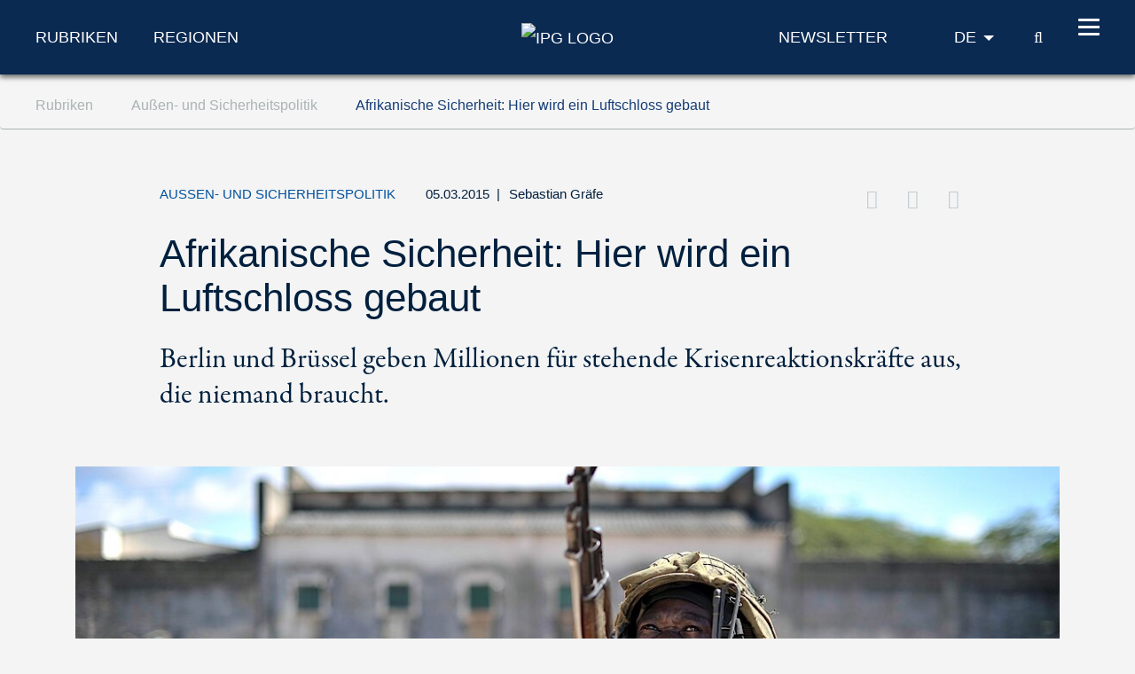

--- FILE ---
content_type: text/html; charset=utf-8
request_url: https://www.ipg-journal.de/rubriken/aussen-und-sicherheitspolitik/artikel/afrikanische-sicherheit-hier-wird-ein-luftschloss-gebaut-827/
body_size: 12365
content:
<!DOCTYPE html>
<html dir="ltr" lang="de-DE">
<head>

<meta charset="utf-8">
<!-- 
	***************************************************
	*                                                 *
	*    TYPO3 Support / Programming                  *
	*    www.mediadreams.de                           *
	*                                                 *
	***************************************************

	This website is powered by TYPO3 - inspiring people to share!
	TYPO3 is a free open source Content Management Framework initially created by Kasper Skaarhoj and licensed under GNU/GPL.
	TYPO3 is copyright 1998-2026 of Kasper Skaarhoj. Extensions are copyright of their respective owners.
	Information and contribution at https://typo3.org/
-->




<meta name="generator" content="TYPO3 CMS" />
<meta name="description" content="Berlin und Brüssel geben Millionen für stehende Krisenreaktionskräfte aus. Warum nur?" />
<meta name="robots" content="index, follow" />
<meta name="viewport" content="width=device-width, initial-scale=1.0, viewport-fit=cover" />
<meta property="og:title" content="Afrikanische Sicherheit: Hier wird ein Luftschloss gebaut" />
<meta property="og:type" content="article" />
<meta property="og:url" content="https://www.ipg-journal.de/rubriken/aussen-und-sicherheitspolitik/artikel/afrikanische-sicherheit-hier-wird-ein-luftschloss-gebaut-827/?hc_location=ufi&amp;tx_web2pdf_pi1%5Baction%5D&amp;tx_web2pdf_pi1%5Bargument%5D=printPage&amp;tx_web2pdf_pi1%5Bcontroller%5D=Pdf" />
<meta property="og:image" content="https://www.ipg-journal.de/fileadmin/assets/_processed_/9/d/csm_52593528_Graefe_f49f40c80d.jpg" />
<meta property="og:image:width" content="500" />
<meta property="og:image:height" content="333" />
<meta property="og:description" content="Berlin und Brüssel geben Millionen für stehende Krisenreaktionskräfte aus. Warum nur?" />
<meta property="twitter:card" content="summary_large_image" />
<meta property="twitter:site" content="@IPGJournal" />
<meta property="twitter:creator" content="@IPGJournal" />
<meta property="twitter:title" content="Afrikanische Sicherheit: Hier wird ein Luftschloss gebaut" />
<meta property="twitter:description" content="Berlin und Brüssel geben Millionen für stehende Krisenreaktionskräfte aus. Warum nur?" />
<meta property="twitter:image" content="https://www.ipg-journal.de/fileadmin/assets/_processed_/9/d/csm_52593528_Graefe_dff8435d45.jpg" />


<link rel="stylesheet" type="text/css" href="https://www.ipg-journal.de/typo3temp/assets/compressed/merged-f313280fc95f091b6eebd3f394da7622-5cc3d9514d80d1e308a714338281aa56.css?1768736756" media="all">




<script src="https://www.ipg-journal.de/typo3temp/assets/compressed/merged-ef2e5827962e2c7b93ff8cce35848da8-2b74efe727533572e38058fe5885e1a2.js?1712605352"></script>



<script type="application/ld+json">
        {
            "@context": "https://schema.org",
            "@type": "NewsArticle",
            "headline": "Afrikanische Sicherheit: Hier wird ein Luftschloss gebaut",
            "description": "Berlin und Brüssel geben Millionen für stehende Krisenreaktionskräfte aus. Warum nur?",
            "url": "https://www.ipg-journal.de/rubriken/aussen-und-sicherheitspolitik/artikel/afrikanische-sicherheit-hier-wird-ein-luftschloss-gebaut-827/",
            "image": {
                "@type": "ImageObject",
                "url": "https://www.ipg-journal.de/fileadmin/assets/_processed_/9/d/csm_52593528_Graefe_086ccbd137.jpg",
                "caption": "Afrikanische Sicherheit: Hier wird ein Luftschloss gebaut - Ugandischer Soldat der African Union Mission in Somalia (AMISOM).",
                "width": "1140",
                "height": "485"
            },
            "datePublished": "2015-03-05T13:11:00+01:00",
            "dateModified": "2026-01-23T10:16:08+01:00",
            "keywords": "",
            "mainEntityOfPage": {
                "@type": "WebPage",
                "@id": "https://www.ipg-journal.de/rubriken/aussen-und-sicherheitspolitik/artikel/afrikanische-sicherheit-hier-wird-ein-luftschloss-gebaut-827/"
            },
            "author": 
                {
                   "@type": "Person",
                   "name": "Sebastian Gräfe"
                },
            "publisher": {
                "@type": "Organization",
                "name": "IPG Journal",
                "logo": {
                    "@type": "ImageObject",
                    "url": "https://www.ipg-journal.de/typo3conf/ext/site_base/Resources/Public/img/ipg-logo_blue.svg",
                    "width": "158",
                    "height": "56"
                }
            }
        }</script>
      <!-- Fav and touch icons -->
      <link rel="apple-touch-icon-precomposed" sizes="144x144" href="/typo3conf/ext/site_base/Resources/Public/img/apple-touch-icon-144-precomposed.png">
      <link rel="apple-touch-icon-precomposed" sizes="114x114" href="/typo3conf/ext/site_base/Resources/Public/img/apple-touch-icon-114-precomposed.png">
      <link rel="apple-touch-icon-precomposed" sizes="72x72" href="/typo3conf/ext/site_base/Resources/Public/img/apple-touch-icon-72-precomposed.png">
      <link rel="apple-touch-icon-precomposed" href="/typo3conf/ext/site_base/Resources/Public/img/apple-touch-icon-57-precomposed.png">
      <link rel="shortcut icon" href="/typo3conf/ext/site_base/Resources/Public/img/favicon.png" type="image/png">
      <link rel="icon" href="/typo3conf/ext/site_base/Resources/Public/img/favicon.png" type="image/png"><!-- HTML5 shim, for IE6-8 support of HTML5 elements -->
          <!--[if lt IE 9]>      <script src="/typo3conf/ext/site_base/Resources/Public/js/html5shiv.js" type="text/javascript"></script><![endif]--><link rel="shortcut icon" type="image/png" href="/typo3conf/ext/site_base/Resources/Public/img/favicon.png" /><title>Afrikanische Sicherheit: Hier wird ein Luftschloss gebaut – Außen- und Sicherheitspolitik &#124; IPG Journal</title><link rel="alternate" type="application/rss+xml" title="IPG Journal RSS-Feed" href="/articles.rss"><script>const baseUrl = "https://www.ipg-journal.de/";const appSettingsUri = "https://www.ipg-journal.de/push-benachrichtigung/"</script>

</head>
<body id="top">

<nav id="skipLinks" class="sr-only sr-only-focusable"><dfn>Navigationsabkürzungen</dfn><ul><li><a href="#main" accesskey="1">Zum Inhalt springen (Accesskey '1')</a></li><li><a href="#search" accesskey="2">Zur Suche springen (Accesskey '2')</a></li><li><a href="#mainNavi" accesskey="3">Zur Navigation springen (Accesskey '3')</a></li></ul></nav><!-- ********** HEADER ********** --><header id="mainHeader"><dfn>
            Kopfbereich
        </dfn><div class="header-fixed"><div class="main bg-secondary text-white"><div class="wrapper"><div class="row align-items-center"><div class="col-lg-5 d-none d-lg-block"><nav class="specialCategoryNavi"><ul class="list-unstyled list-inline mb-md-0" role="menubar"><li class="first active mr-5"><em><a href="/rubriken/aussen-und-sicherheitspolitik/" target="_top" title="Rubriken" data-target="menu9">Rubriken</a></em></li><li class="last list-inline-item"><a href="/regionen/afrika/" target="_top" title="Regionen" data-target="menu11">Regionen</a></li></ul></nav><!-- /.specialCategoryNavi --></div><div class="col-4 col-lg-2 text-lg-center logo"><a href="/" title="IPG - Startseite" style="border:none"><img src="https://www.ipg-journal.de/typo3conf/ext/site_base/Resources/Public/img/ipg-logo.svg" alt="IPG Logo"></a></div><div class="col-8 col-lg-5 text-right"><div class="navi newsletter"><a href="/newsletter/"><img src="/typo3conf/ext/site_base/Resources/Public/img/icon-newsletter.svg" alt="Newsletter" class="d-lg-none" /><span class="d-none d-lg-block">Newsletter</span></a></div><nav class="language" itemscope="" itemtype="http://schema.org/SiteNavigationElement"><div class="active"><strong itemprop="name">DE</strong></div><div class="dropdown bg-secondary"><div><a href="https://www.ips-journal.eu/" lang="en" hreflang="en" itemprop="url"><span itemprop="name">EN</span></a></div><div><a href="https://www.ipg-journal.io/ru/" lang="ru" hreflang="ru" itemprop="url"><span itemprop="name">RU</span></a></div></div></nav><div class="search-icon"><a href="/suchergebnisse/" title="IPG Suche"><span class="icon-search"></span><span class="sr-only">Suche</span></a></div><button id="nav-icon" type="button" data-toggle="collapse" data-target="#mainNavi" aria-expanded="false" aria-controls="collapseNavi"><span></span><span></span><span></span><span></span></button></div></div></div></div><div class="navi-wrapper"><div class="dropdown bg-blue-dark text-white"><div class="search-form"><form method="get" id="tx-solr-search-form-pi-results" action="/suchergebnisse/" data-suggest="/suchergebnisse?type=7384" data-suggest-header="Top Treffer" accept-charset="utf-8"><input type="text" class="tx-solr-q js-solr-q tx-solr-suggest tx-solr-suggest-focus" name="tx_solr[q]" value="" placeholder="IPG durchsuchen" enterkeyhint="search" /><button class="tx-solr-submit" type="submit" title="Suche"><span class="icon-search"></span><span class="sr-only">
                    Suche
                </span></button></form></div><nav id="mainNavi" class="mainNavi"><div class="app-settings"><ul class="list-unstyled" role="menubar"><li class="last"><a href="/push-benachrichtigung/">Push-Benachrichtigung</a></li></ul></div><!-- /.appSettings --><ul class="list-unstyled" role="menubar"><li class="first active"><em><a href="/rubriken/aussen-und-sicherheitspolitik/" target="_top" role="menuitem" aria-haspopup="true">Rubriken</a></em><ul class="list-unstyled subNavi"><li class="first active"><em><a href="/rubriken/aussen-und-sicherheitspolitik/" target="_top" title="Außen- und Sicherheitspolitik: News, Beiträge und Kommentare">Außen- und Sicherheitspolitik</a></em></li><li class=""><a href="/rubriken/europaeische-integration/" target="_top" title="Europäische Integration: News, Beiträge und Kommentare">Europäische Integration</a></li><li class=""><a href="/rubriken/zukunft-der-sozialdemokratie/" target="_top" title="Soziale Demokratie: News, Beiträge und Kommentare">Zukunft der Sozialdemokratie</a></li><li class=""><a href="/rubriken/wirtschaft-und-oekologie/" target="_top" title="Wirtschaft und Ökologie: News, Beiträge und Kommentare">Wirtschaft und Ökologie</a></li><li class=""><a href="/rubriken/demokratie-und-gesellschaft/" target="_top" title="Demokratie und Gesellschaft: News, Beiträge und Kommentare">Demokratie und Gesellschaft</a></li><li class=""><a href="/rubriken/arbeit-und-digitalisierung/" target="_top" title="Arbeit und Digitalisierung: News, Beiträge und Kommentare">Arbeit und Digitalisierung</a></li><li class=""><a href="/interviews/" target="_top" title="Interviews zu aktuellen Lage in der internationalen Politik und gesellschaftlichen Themen">Interviews</a></li><li class=""><a href="/aus-meinem-buecherschrank/" target="_top" title="Aus meinem Bücherschrank">Aus meinem Bücherschrank</a></li><li class=""><a href="/videos/" target="_top" title="Videos">Videos</a></li><li class="last "><a href="/aus-dem-netz/" target="_top" title="Aus dem Netz – Meinungen und Kommentare zu Trending Topics">Aus dem Netz</a></li></ul></li><li><a href="/regionen/afrika/" target="_top" role="menuitem" aria-haspopup="true">Regionen</a><ul class="list-unstyled subNavi"><li class="first "><a href="/regionen/afrika/" target="_top" title="Afrika – Aktuelle Politik-News, Meinungen und Gesellschaftsanalysen">Afrika</a></li><li class=""><a href="/regionen/asien/" target="_top" title="Asien – Aktuelle Politik-News, Meinungen und Gesellschaftsanalysen">Asien</a></li><li class=""><a href="/regionen/europa/" target="_top" title="Europa – Aktuelle Politik-News, Meinungen und Gesellschaftsanalysen">Europa</a></li><li class=""><a href="/regionen/naher-osten/" target="_top" title="Naher Osten – Aktuelle Politik-News, Meinungen und Gesellschaftsanalysen">Naher Osten/Nordafrika</a></li><li class=""><a href="/regionen/lateinamerika/" target="_top" title="Lateinamerika – Aktuelle Politik-News, Meinungen und Gesellschaftsanalysen">Lateinamerika</a></li><li class=""><a href="/regionen/nordamerika/" target="_top" title="Nordamerika – Aktuelle Politik-News, Meinungen und Gesellschaftsanalysen">Nordamerika</a></li><li class="last "><a href="/regionen/global/" target="_top" title="Global – Aktuelle Politik-News, Meinungen und Gesellschaftsanalysen">Global</a></li></ul></li><li class="last"><a href="/ipg/was-ist-ipg/" target="_top" role="menuitem" aria-haspopup="true">IPG</a><ul class="list-unstyled subNavi"><li class="first "><a href="/ipg/was-ist-ipg/" target="_top" title="Was ist IPG">Was ist IPG</a></li><li class=""><a href="/ipg/autoreninfo/" target="_top" title="Merkblatt für Artikel">Merkblatt für Artikel</a></li><li class=""><a href="/ipg/autorinnen-und-autoren/" target="_top" title="Autoren, Autorinnen und Beitragende vom A-Z">Autorinnen und Autoren</a></li><li class=""><a href="/kontakt/" target="_top" title="Kontakt">Kontakt</a></li><li class=""><a href="/ipg/praktika/" target="_top" title="Praktika">Praktika</a></li><li class="last "><a href="/archiv/" target="_top" title="Archiv">Archiv</a></li></ul></li></ul><div class="social"><a href="http://twitter.com/IPGJournal"><i class="icon-twitter"></i><span class="sr-only">Twitter</span></a>&nbsp;<a href="http://www.facebook.com/ipg.journal"><i class="icon-facebook"></i><span class="sr-only">Facebook</span></a>&nbsp;<a href="https://www.instagram.com/ipg_journal/"><i class="icon-instagram"></i><span class="sr-only">Instagram</span></a>&nbsp;<a href="https://www.youtube.com/channel/UC-xqHeMQz6nt7xDWOJehsHQ"><i class="icon-youtube"></i><span class="sr-only">Youtube</span></a>&nbsp;<a href="/rss-feeds/"><i class="icon-rss"></i><span class="sr-only">RSS-Feeds</span></a></div></nav><!-- /.mainNavi --></div><nav class="specialCategorySubNavi bg-blue-dark text-white" id="menu9"><ul class="list-unstyled" role="menubar"><li class="first active"><em><a href="/rubriken/aussen-und-sicherheitspolitik/" target="_top" title="Außen- und Sicherheitspolitik: News, Beiträge und Kommentare">Außen- und Sicherheitspolitik</a></em></li><li class=""><a href="/rubriken/europaeische-integration/" target="_top" title="Europäische Integration: News, Beiträge und Kommentare">Europäische Integration</a></li><li class=""><a href="/rubriken/zukunft-der-sozialdemokratie/" target="_top" title="Soziale Demokratie: News, Beiträge und Kommentare">Zukunft der Sozialdemokratie</a></li><li class=""><a href="/rubriken/wirtschaft-und-oekologie/" target="_top" title="Wirtschaft und Ökologie: News, Beiträge und Kommentare">Wirtschaft und Ökologie</a></li><li class=""><a href="/rubriken/demokratie-und-gesellschaft/" target="_top" title="Demokratie und Gesellschaft: News, Beiträge und Kommentare">Demokratie und Gesellschaft</a></li><li class=""><a href="/rubriken/arbeit-und-digitalisierung/" target="_top" title="Arbeit und Digitalisierung: News, Beiträge und Kommentare">Arbeit und Digitalisierung</a></li><li class=""><a href="/interviews/" target="_top" title="Interviews zu aktuellen Lage in der internationalen Politik und gesellschaftlichen Themen">Interviews</a></li><li class=""><a href="/aus-meinem-buecherschrank/" target="_top" title="Aus meinem Bücherschrank">Aus meinem Bücherschrank</a></li><li class=""><a href="/videos/" target="_top" title="Videos">Videos</a></li><li class="last "><a href="/aus-dem-netz/" target="_top" title="Aus dem Netz – Meinungen und Kommentare zu Trending Topics">Aus dem Netz</a></li></ul></nav><!-- /.specialCategorySubNavi --><nav class="specialCategorySubNavi bg-blue-dark text-white" id="menu11"><ul class="list-unstyled" role="menubar"><li class="first "><a href="/regionen/afrika/" target="_top" title="Afrika – Aktuelle Politik-News, Meinungen und Gesellschaftsanalysen">Afrika</a></li><li class=""><a href="/regionen/asien/" target="_top" title="Asien – Aktuelle Politik-News, Meinungen und Gesellschaftsanalysen">Asien</a></li><li class=""><a href="/regionen/europa/" target="_top" title="Europa – Aktuelle Politik-News, Meinungen und Gesellschaftsanalysen">Europa</a></li><li class=""><a href="/regionen/naher-osten/" target="_top" title="Naher Osten – Aktuelle Politik-News, Meinungen und Gesellschaftsanalysen">Naher Osten/Nordafrika</a></li><li class=""><a href="/regionen/lateinamerika/" target="_top" title="Lateinamerika – Aktuelle Politik-News, Meinungen und Gesellschaftsanalysen">Lateinamerika</a></li><li class=""><a href="/regionen/nordamerika/" target="_top" title="Nordamerika – Aktuelle Politik-News, Meinungen und Gesellschaftsanalysen">Nordamerika</a></li><li class="last "><a href="/regionen/global/" target="_top" title="Global – Aktuelle Politik-News, Meinungen und Gesellschaftsanalysen">Global</a></li></ul></nav><!-- /.specialCategorySubNavi --><div id="progress-container"><div id="progress-bar" class="progress-bar"></div></div></div></div><!-- /.header-fixed --><div class="breadcrumb-wrapper"><nav class="breadcrumb hidden-print" aria-label="breadcrumb"><div class="wrapper"><ol class="list-inline" role="menubar" itemscope itemtype="https://schema.org/BreadcrumbList"><li class="list-inline-item" itemprop="itemListElement" itemscope itemtype="http://schema.org/ListItem"><a href="/rubriken/aussen-und-sicherheitspolitik/" itemprop="item"><span itemprop="name">
                                    Rubriken
                                </span></a><meta itemprop="position" content="1"></li><li class="list-inline-item" itemprop="itemListElement" itemscope itemtype="http://schema.org/ListItem"><a href="/rubriken/aussen-und-sicherheitspolitik/" itemprop="item"><span itemprop="name">
                                    Außen- und Sicherheitspolitik
                                </span></a><meta itemprop="position" content="2"></li><li class="list-inline-item" itemprop="itemListElement" itemscope itemtype="http://schema.org/ListItem"><a href="https://www.ipg-journal.de/rubriken/aussen-und-sicherheitspolitik/artikel/afrikanische-sicherheit-hier-wird-ein-luftschloss-gebaut-827/?hc_location=ufi&amp;tx_web2pdf_pi1%5Baction%5D&amp;tx_web2pdf_pi1%5Bargument%5D=printPage&amp;tx_web2pdf_pi1%5Bcontroller%5D=Pdf" itemprop="item"><span itemprop="name">
                                    Afrikanische Sicherheit: Hier wird ein Luftschloss gebaut
                                </span></a><meta itemprop="position" content="3"></li></ol></div></nav></div></header><main id="main"><div class="container"><!--TYPO3SEARCH_begin--><div id="c37" class="frame frame-default frame-type-list frame-layout-0"><div class="news news-single"><div class="article" itemscope="itemscope" itemtype="https://schema.org/NewsArticle"><div class="article-detail"><div itemprop="publisher" itemscope itemtype="http://schema.org/Organization"><meta itemprop="name" content="IPG Journal" /><div itemprop="logo" itemscope itemtype="https://schema.org/ImageObject"><meta itemprop="url" content="https://www.ipg-journal.de/typo3conf/ext/site_base/Resources/Public/img/ipg-logo_blue.svg"><meta itemprop="width" content="158"><meta itemprop="height" content="56"></div></div><div class="d-none pdf-logo"><img src="https://www.ipg-journal.de/typo3conf/ext/site_base/Resources/Public/img/ipg-logo_blue.svg" width="158" height="56" alt="" /></div><header class="main-header"><div class="row"><div class="col-md-1 z-index-n1"></div><div class="col col-md-10"><div class="meta"><span class="category">
                    Außen- und Sicherheitspolitik
                </span><time datetime="2015-03-05" class="d-inline">
                    05.03.2015
                    <meta itemprop="datePublished" content="2015-03-05T13:11:00+01:00" /><meta itemprop="dateModified" content="2026-01-23T10:16:08+01:00" /></time><span class="fe-author"><span class="separator"> | </span><span itemprop="author" itemscope="itemscope" itemtype="http://schema.org/Person"><a title="Autorenseite von Sebastian Gräfe" href="/ipg/autorinnen-und-autoren/autor/sebastian-graefe/"><span itemprop="name">Sebastian Gräfe</span></a></span></span><div class="d-lg-inline"><div class="float-lg-right" id="socialDest"></div></div></div><h1 itemprop="headline" class="main-headline">
                        Afrikanische Sicherheit: Hier wird ein Luftschloss gebaut
                        
                            <div class="teaser">Berlin und Brüssel geben Millionen für stehende Krisenreaktionskräfte aus, die niemand braucht.</div></h1></div></div></header><figure class="mainImg" itemprop="image" itemscope itemtype="http://schema.org/ImageObject"><picture><source srcset="https://www.ipg-journal.de/fileadmin/assets/_processed_/9/d/csm_52593528_Graefe_e5df6b8912.jpg" media="(min-width: 1024px)" /><source srcset="https://www.ipg-journal.de/fileadmin/assets/_processed_/9/d/csm_52593528_Graefe_e7b5beda91.jpg" media="(min-width: 768px)" /><source srcset="https://www.ipg-journal.de/fileadmin/assets/_processed_/9/d/csm_52593528_Graefe_0f8fca2aa7.jpg" /><img itemprop="image" class="img-fluid" src="https://www.ipg-journal.de/fileadmin/assets/_processed_/9/d/csm_52593528_Graefe_e5df6b8912.jpg" width="1140" height="485" alt="" /></picture><meta itemprop="url" content="https://www.ipg-journal.de/fileadmin/assets/_processed_/9/d/csm_52593528_Graefe_fb4d03a27a.jpg" /><figcaption itemprop="caption">Ugandischer Soldat der African Union Mission in Somalia (AMISOM).</figcaption></figure><div class="row"><div class="col-md-1 z-index-n1"></div><div class="col-md-10 col-lg-7"><div class="articleBody" itemprop="articleBody"><p>In Zeiten des Ukrainekonflikts hat es Afrika schwer im politischen Berlin. Die außenpolitische Debatte wird von transatlantischen und europäischen Themen dominiert. Aus sich selbst heraus reicht der Aufmerksamkeitshorizont gerade bis zum Nahost-Konflikt oder zum iranischen Atomwaffenprogramm und Afghanistan. Diskussionen über Afrika verlassen in den seltensten Fällen Fachkreise. So sollte es eigentlich niemanden überraschen, dass die Februarreise des Bundesaußenministers in den Kongo, nach Ruanda und Kenia nahezu unbemerkt blieb. Lediglich die „tageszeitung“ kommentierte fast euphorisch, Deutschland läute endlich eine <a href="http://www.taz.de/Kommentar-Steinmeiers-Afrika-Reise/!155208/" title="Öffnet externen Link in neuem Fenster" target="_blank" class="external-link-new-window" rel="noreferrer">neue Afrikapolitik</a> ein.&nbsp; 
</p><p>Schön wäre es. Doch tatsächlich zeigt die Ukraine-Krise, dass engagierte deutsche Außenpolitik weiterhin auf das unmittelbare europäische Umfeld begrenzt ist. Auf der Münchner Sicherheitskonferenz, auf der Afrika ursprünglich prominent diskutiert werden sollte, war vom südlichen Nachbar keine Rede mehr. Mit dem Ebola-Ausbruch war der Kontinent für die Öffentlichkeit ohnehin wieder im Stereotyp des unregierbaren Krisenherdes gelandet. Dieser begrenzte Aufmerksamkeitshorizont hat Folgen: Afrikapolitik wird nach wie vor viel zu sehr als „<a href="http://www.review2014.de/de/blog/show/article/eine-differenzierte-afrikapolitik-ist-gefragt.html" title="Öffnet externen Link in neuem Fenster" target="_blank" class="external-link-new-window" rel="noreferrer">technisch-administrative Aufgabe</a>“ verstanden.
</p><p>Ein Beispiel ist Deutschlands Unterstützung für die Afrikanische Friedens- und Sicherheitsarchitektur (APSA). Bis Dezember 2015 sollen African Standby Forces (ASF) aufgestellt sein, um Friedensmissionen auf dem afrikanischen Kontinent durchzuführen. Das Problem: Diese stehenden Krisenreaktionskräfte wurden formell bereits 2003 ins Leben gerufen und sollten eigentlich schon vor fünf Jahren im Rahmen der fünf großen regionalen Wirtschaftsorganisationen des Kontinents einsatzfähig sein. Nur: Die Frist verstrich ohne eine einzige einsatzfähige Truppe. Nun soll das Ziel bis Ende des Jahres erreicht werden. Nach zwölf Jahren afrikanische Absichtserklärungen und deutscher sowie europäischer finanzieller und technischer Hilfe hat bisher allerdings erst der East African Standby Force Mechanism (EASFCOM) im November 2014 die Einsatzfähigkeit erklärt. Und auch die generelle Frist für Dezember 2015 wurde im Vorfeld des AU-Gipfels vom Januar 2015 erneut in Frage gestellt.</p><blockquote><p>An europäischem Geld mangelt es nicht. Aber an einer strategischen Diskussion, wie das Geld sinnvoll eingesetzt werden kann.</p></blockquote><p>Auch zahlreiche afrikanische Länder sind über die schleppende Umsetzung frustriert. 2012 zeigte sich die westafrikanische Wirtschaftsgemeinschaft ECOWAS nicht in der Lage, rasch gegen die Rebellen in Mali vorzugehen. So lancierten eine Handvoll afrikanischer Länder ein weiteres AU-Konzept: die African Capacity for Immediate Response to Crises (ACIRC). Dabei geht es im Wesentlichen um eine Koalitionen der Willigen. Doch auch dieser Ansatz ist bisher nicht einsatzbereit. 
</p><p>Trotz der Fragezeichen hat Deutschland afrikanische Regierungen von Beginn darin unterstützt, im Verbund mit der AU Konflikte eigenständig zu lösen. Das Auswärtige Amt und das Bundesministerium für wirtschaftliche Zusammenarbeit und Entwicklung fördern vor allem die Ausbildung der zivilen und Polizeikräfte in afrikanischen Friedensmissionen. Auch das Berliner Zentrum für Internationale Friedensdienste (ZIF) ist als wichtiger Partner dabei. Die EU finanziert den Sold afrikanischer Soldaten im Einsatz und nichttödliche Ausrüstung. Ohne diese Hilfe wäre die AU nicht in der Lage, Friedensmissionen wie zum Beispiel AMISOM in Somalia durchzuführen. Denn die Probleme afrikanischer Friedensmissionen sind seit langem bekannt. Es fehlen vor allem logistische, strategische und Planungskapazitäten. Nur selten koordinieren eingesetzte Truppen aus unterschiedlichen Ländern ihr Vorgehen. Die Ausbildung ziviler Kräfte verfehlt bisher ihre Wirkung, da viele der Teilnehmer gar nicht zum Einsatz in den Missionen kommen. Die AU hat diesen Problemen eine eigene Studie gewidmet. Die Experten machten mehr als zwei Dutzend Empfehlungen zur Umsetzung und bezweifelten, dass die Frist Ende 2015 eingehalten werden kann.
</p><p>&nbsp;</p><h2>Es mangelt nicht am Geld</h2><p>Deutschland und die EU übernehmen einen Großteil der Finanzierung dieser afrikanischen Bemühungen im Peacekeeping. Bis Ende 2015 wird Deutschland 27 Millionen Euro überwiesen haben. Aus Brüssel sind bis 2014 1,1 Milliarden Euro geflossen. Für 2014 bis 2016 sind weitere 750 Millionen Euro bereitgestellt. Grob ein Drittel dieser Beiträge wird von Deutschland beigesteuert. Das zeigt: An europäischem Geld mangelt es nicht. Aber an einer strategischen Diskussion, wie das Geld sinnvoll eingesetzt werden kann. 
</p><p>Denn neben der Frage der Einsatzfähigkeit stellt sich die Frage der Einsatzwirklichkeit. Die ASF sind als stehende Einheiten geplant, um im Krisenfall schnell reagieren zu können. So die Theorie. Nur macht die EU die Erfahrung, dass selbst einsatzbereite stehende Krisenreaktionskräfte wie die eigenen EU-Battlegroups gar nicht eingesetzt werden. Denn bekanntlich warten die Battlegroups seit 2009 immer noch auf ihren ersten Marschbefehl. Die Vereinten Nationen machten mit ihrer Standby High-Readiness Brigade (SHIRBRIG) ähnliche Erfahrungen. Sie lösten sie nach 13 Jahren und einem einzigen Peacekeeping-Einsatz (2009) auf. Davon unbeeindruckt wollen Berlin und Brüssel weitere Millionen zur Umsetzung eines Konzepts zur Verfügung zu stellen, dessen Zeitplan nicht nur in Frage steht, sondern bei dem wahrscheinlich ist, dass das Produkt nie eingesetzt wird. </p><blockquote><p>Egal, ob Entwicklungsagenturen, NGOs, Parlamentsberater oder Diplomaten, fast alle Gesprächspartner zweifeln an der Effektivität der Unterstützung.</p></blockquote><p>Nicht von Ungefähr empfiehlt die AU-eigene Studie dezidiert die Abkehr vom Konzept stehender Einsatzkräfte und favorisiert flexiblere Modelle. Aber weder für Berlin noch Brüssel scheint das Folgen zu haben. Ein im Herbst 2014 erstelltes internes Papier des Europäischen Auswärtigen Dienstes listet zwar die bekannten Probleme (schwache Institutionen, Mangel an strategischen Ansätzen, unklare Führung und finanzielle Abhängigkeit von außen) auf, doch Empfehlungen zu einem Kurswechsel sind bislang ausgeblieben. 
</p><p>Das spiegelt nicht zuletzt meine eigenen Rechercheerfahrungen zu diesem Beitrag wider: Egal, ob Mitarbeiter in Entwicklungsagenturen, Nichtregierungsorganisationen, Parlamentsberatern oder Diplomaten, fast alle Gesprächspartner zweifeln an der Effektivität der europäischen und deutschen Unterstützung und hoffen auf ernsthafte Diskussionen auf politischer Ebene. 
</p><p>Doch die politische Ebene scheint sich mit Communiqués zu afrikanischem „Ownership“ zu begnügen und eine konstruktive Auseinandersetzung zu vermeiden. Außenpolitik wird erneut zu einer technisch-administrativen Angelegenheit. Die Hauptverantwortung für Frieden und Sicherheit in Afrika liegt bei den Staatsregierungen. Die Entscheidung des letzten AU-Gipfels, eine afrikanische Eingreiftruppe gegen Boko Haram aufzustellen, verdeutlicht den Handlungsbedarf. Das ASF-Konzept spielte dabei erneut keine Rolle. Auch das zeigt: Es ist höchste Zeit, die Konzepte der Wirklichkeit anzupassen. </p></div><footer class="navbar clearfix"><ul class="social list-inline float-md-right mb-0"><li class="list-inline-item"><a target="_blank" title="Öffnet Twitter in einem neuen Fenster" href="https://twitter.com/share?url=https://www.ipg-journal.de/rubriken/aussen-und-sicherheitspolitik/artikel/afrikanische-sicherheit-hier-wird-ein-luftschloss-gebaut-827/?hc_location=ufi&tx_web2pdf_pi1%5Baction%5D=&tx_web2pdf_pi1%5Bargument%5D=printPage&tx_web2pdf_pi1%5Bcontroller%5D=Pdf&cHash=fad52042e8cb4d3b019abc9e77650001&amp;via=IPGJournal&amp;text=Afrikanische%20Sicherheit%3A%20Hier%20wird%20ein%20Luftschloss%20gebaut%20%E2%80%93%20Au%C3%9Fen-%20und%20Sicherheitspolitik&amp;related=IPGJournal"><i class="icon-twitter"></i><span>Twitter</span></a></li><li class="list-inline-item"><a href="https://www.facebook.com/sharer.php?t=Afrikanische%20Sicherheit%3A%20Hier%20wird%20ein%20Luftschloss%20gebaut%20%E2%80%93%20Au%C3%9Fen-%20und%20Sicherheitspolitik&amp;u=https://www.ipg-journal.de/rubriken/aussen-und-sicherheitspolitik/artikel/afrikanische-sicherheit-hier-wird-ein-luftschloss-gebaut-827/?hc_location=ufi&tx_web2pdf_pi1%5Baction%5D=&tx_web2pdf_pi1%5Bargument%5D=printPage&tx_web2pdf_pi1%5Bcontroller%5D=Pdf&cHash=fad52042e8cb4d3b019abc9e77650001" target="_blank" class="facebook" title="Öffnet Facebook in einem neuen Fenster"><i class="icon-facebook"></i><span>Facebook</span></a></li><li class="list-inline-item"><a href="javascript:void(0);" data-url="/seite-versenden/?rp=https%3A%2F%2Fwww.ipg-journal.de%2Frubriken%2Faussen-und-sicherheitspolitik%2Fartikel%2Fafrikanische-sicherheit-hier-wird-ein-luftschloss-gebaut-827%2F%3Fhc_location%3Dufi&tx_web2pdf_pi1%5Baction%5D=&tx_web2pdf_pi1%5Bargument%5D=printPage&tx_web2pdf_pi1%5Bcontroller%5D=Pdf&cHash=24c18b47569d3f7906cc249a7740faf1" class="tell-a-friend" title="Diese Seite weiterempfehlen"><i class="icon-envelope"></i><span>Seite versenden</span></a></li><li class="list-inline-item d-none"><a href="javascript:navigator.clipboard.writeText(document.location.href);" title="Die Adresse zum Artikel in die Zwischenablage kopieren"><i class="icon-copy"></i><span>Diese Seite weiterempfehlen</span></a></li><li class="pdf list-inline-item">
    <a title="Seite als PDF herunterladen" href="/rubriken/aussen-und-sicherheitspolitik/artikel/afrikanische-sicherheit-hier-wird-ein-luftschloss-gebaut-827/?tx_web2pdf_pi1%5Baction%5D=&amp;tx_web2pdf_pi1%5Bargument%5D=printPage&amp;tx_web2pdf_pi1%5Bcontroller%5D=Pdf&amp;cHash=2ea775225f4d80d7da379f3a4fc7c85c">
        <i class="icon-download-alt"></i><span>PDF
    </a>
</li>
</ul></footer><div class="d-lg-none author-wrapper"><div class="row justify-content-center mt-5 pt-5"><div class="col-12 col-md-6"><div class="boxAuthor text-center"><div class="imghoder"><img class="rounded-circle" title="Sebastian Gräfe" alt="Sebastian Gräfe" src="https://www.ipg-journal.de/fileadmin/assets/_processed_/a/b/csm_Portrait_Graefe_32de5689ac.jpg" width="140" height="140" /></div><div class="meta"><div class="name"><strong>Sebastian Gräfe</strong></div><div class="city">Berlin</div></div><p>Sebastian Gräfe ist Associate Fellow bei der Deutschen Gesellschaft für Auswärtige Politik (DGAP) und befasst sich mit zivilen und militärischen Mitteln von Konfliktprävention und -lösung. In vorhergehenden Stationen arbeitete er für die UN-Friedensmission im Südsudan, leitete das Außen- und Sicherheitspolitikprogramm der Heinrich Böll Stiftung in Washington DC und das Büro einer bündnisgrünen Europaabgeordneten.</p><p class="bamore"><a href="/ipg/autorinnen-und-autoren/autor/sebastian-graefe/">
                Weitere Beiträge
        </a></p></div></div></div></div><div class="nl bg-secondary text-white"><div class="headline">Hat Ihnen der Beitrag gefallen?</div><p>Laden Sie das IPG-Journal als App für Android und iOS</p><div style="margin: 3rem 0; text-align: right;"><a href="https://apps.apple.com/de/app/id6462420177" target="_blank" rel="noreferrer"><img src="/fileadmin/assets/Bilder/app/apple-appstore-badge-de.png" loading="lazy" alt="Apple App Store" style="margin-right: 24px; height:48px;width:auto;"></a><a href="https://play.google.com/store/apps/details?id=de.ipg_journal.android" target="_blank" rel="noreferrer"><img src="/fileadmin/assets/Bilder/app/google-play-badge-de.png" loading="lazy" alt="Google Play Store" style="height:48px;width:auto;"></a></div><p>oder bestellen Sie hier den Newsletter.</p><div class="button text-md-right"><a class="btn btn-primary" href="/newsletter/">Ja, ich will den IPG-Newsletter lesen!</a></div></div><div class="tx-ipg-oldcomments"><section class="tx-comments-comments" id="comments" itemscope="" itemtype="http://schema.org/UserComments"><h2 class="headlines">1 Leserbriefe</h2><article class="item tx-comments-comment-2" itemscope="" itemtype="http://schema.org/UserComments"><header><span itemprop="creator" itemscope="" itemtype="http://schema.org/Person"><span class="tx-comments-comment-name" itemprop="name">Björn Kunter </span></span>
                        schrieb am <span class="tx-comments-comment-date" itemprop="commentTime">12.03.2015</span></header><div class="tx-comments-comment-content" itemprop="commentText">
                        Danke für die Analyse.<br /><br />
Sie schreiben: &quot;Die Ausbildung ziviler Kräfte verfehlt bisher ihre Wirkung, da viele der Teilnehmer gar nicht zum Einsatz in den Missionen kommen. Die AU hat diesen Problemen eine eigene Studie gewidmet. Die Experten machten mehr als zwei Dutzend Empfehlungen zur Umsetzung und bezweifelten, dass die Frist Ende 2015 eingehalten werden kann.&quot;<br /><br />
Kann die Studie irgendwo eingesehen werden?
                    </div><hr class="hidden"></article></section></div><div id="socialSrc" class="hide"><ul class="social list-unstyled list-inline mb-0"><li class="list-inline-item"><a target="_blank" title="Öffnet Twitter in einem neuen Fenster" href="https://twitter.com/share?url=https://www.ipg-journal.de/rubriken/aussen-und-sicherheitspolitik/artikel/afrikanische-sicherheit-hier-wird-ein-luftschloss-gebaut-827/?hc_location=ufi&tx_web2pdf_pi1%5Baction%5D=&tx_web2pdf_pi1%5Bargument%5D=printPage&tx_web2pdf_pi1%5Bcontroller%5D=Pdf&cHash=fad52042e8cb4d3b019abc9e77650001&amp;via=IPGJournal&amp;text=Afrikanische%20Sicherheit%3A%20Hier%20wird%20ein%20Luftschloss%20gebaut%20%E2%80%93%20Au%C3%9Fen-%20und%20Sicherheitspolitik&amp;related=IPGJournal"><i class="icon-twitter"></i><span>Twitter</span></a></li><li class="list-inline-item"><a href="https://www.facebook.com/sharer.php?t=Afrikanische%20Sicherheit%3A%20Hier%20wird%20ein%20Luftschloss%20gebaut%20%E2%80%93%20Au%C3%9Fen-%20und%20Sicherheitspolitik&amp;u=https://www.ipg-journal.de/rubriken/aussen-und-sicherheitspolitik/artikel/afrikanische-sicherheit-hier-wird-ein-luftschloss-gebaut-827/?hc_location=ufi&tx_web2pdf_pi1%5Baction%5D=&tx_web2pdf_pi1%5Bargument%5D=printPage&tx_web2pdf_pi1%5Bcontroller%5D=Pdf&cHash=fad52042e8cb4d3b019abc9e77650001" target="_blank" class="facebook" title="Öffnet Facebook in einem neuen Fenster"><i class="icon-facebook"></i><span>Facebook</span></a></li><li class="list-inline-item"><a href="javascript:void(0);" data-url="/seite-versenden/?rp=https%3A%2F%2Fwww.ipg-journal.de%2Frubriken%2Faussen-und-sicherheitspolitik%2Fartikel%2Fafrikanische-sicherheit-hier-wird-ein-luftschloss-gebaut-827%2F%3Fhc_location%3Dufi&tx_web2pdf_pi1%5Baction%5D=&tx_web2pdf_pi1%5Bargument%5D=printPage&tx_web2pdf_pi1%5Bcontroller%5D=Pdf&cHash=24c18b47569d3f7906cc249a7740faf1" class="tell-a-friend" title="Diese Seite weiterempfehlen"><i class="icon-envelope"></i><span>Seite versenden</span></a></li><li class="list-inline-item d-none"><a href="javascript:navigator.clipboard.writeText(document.location.href);" title="Die Adresse zum Artikel in die Zwischenablage kopieren"><i class="icon-copy"></i><span>Diese Seite weiterempfehlen</span></a></li></ul></div></div><div class="col-md-1 z-index-n1"></div><div class="col-md-1 d-lg-none z-index-n1"></div><div class="col-md-10 col-lg-3 sidebar mt-5 mt-lg-0"><div class="d-none d-lg-block"><div class="boxAuthor text-center"><div class="imghoder"><img class="rounded-circle" title="Sebastian Gräfe" alt="Sebastian Gräfe" src="https://www.ipg-journal.de/fileadmin/assets/_processed_/a/b/csm_Portrait_Graefe_32de5689ac.jpg" width="140" height="140" /></div><div class="meta"><div class="name"><strong>Sebastian Gräfe</strong></div><div class="city">Berlin</div></div><p>Sebastian Gräfe ist Associate Fellow bei der Deutschen Gesellschaft für Auswärtige Politik (DGAP) und befasst sich mit zivilen und militärischen Mitteln von Konfliktprävention und -lösung. In vorhergehenden Stationen arbeitete er für die UN-Friedensmission im Südsudan, leitete das Außen- und Sicherheitspolitikprogramm der Heinrich Böll Stiftung in Washington DC und das Büro einer bündnisgrünen Europaabgeordneten.</p><p class="bamore"><a href="/ipg/autorinnen-und-autoren/autor/sebastian-graefe/">
                Weitere Beiträge
        </a></p></div></div><div class="mb-5"><a href="/app/"><img src="/fileadmin/assets/Bilder/app/Sidebar-de.png" class="img-fluid" alt="iPhone und Andorid App"></a></div><aside><div class="h3">Mehr zum Thema</div><div class="news"><!--TYPO3SEARCH_end--><div class="news-list-view"><!--
  =====================
    Partials/List/Sidebar.html
--><article class="item article small" itemscope itemtype="http://schema.org/WebPage"><a title="Nur noch Nostalgie" href="/rubriken/aussen-und-sicherheitspolitik/artikel/nur-noch-nostalgie-8802/"><img loading="lazy" class="img-fluid mb-5" alt="picture alliance/dpa/Rainer Jensen" src="https://www.ipg-journal.de/fileadmin/_processed_/e/7/csm_62270791_Katsioulis_266941f99e.jpg" width="270" height="162" /></a><div class="h4" itemprop="headline"><a href="/rubriken/aussen-und-sicherheitspolitik/artikel/nur-noch-nostalgie-8802/">Nur noch Nostalgie</a></div><p itemprop="relatedLink"><a href="/rubriken/aussen-und-sicherheitspolitik/artikel/nur-noch-nostalgie-8802/">
                    
                            Trumps rabiates Vorgehen lässt die Säulen deutscher Außenpolitik einstürzen. Fünf Ansatzpunkte für eine dringend nötige Neuausrichtung.
                        
                </a></p></article><article class="item article small" itemscope itemtype="http://schema.org/WebPage"><a title="Mehr als ein bisschen Schnee" href="/rubriken/aussen-und-sicherheitspolitik/artikel/mehr-als-ein-bisschen-schnee-8779/"><img loading="lazy" class="img-fluid mb-5" alt="picture alliance/AP/Emil Stach" src="https://www.ipg-journal.de/fileadmin/_processed_/f/f/csm_500847128_Schneider_f527de8554.jpg" width="270" height="162" /></a><div class="h4" itemprop="headline"><a href="/rubriken/aussen-und-sicherheitspolitik/artikel/mehr-als-ein-bisschen-schnee-8779/">Mehr als ein bisschen Schnee</a></div><p itemprop="relatedLink"><a href="/rubriken/aussen-und-sicherheitspolitik/artikel/mehr-als-ein-bisschen-schnee-8779/">
                    
                            Trumps Griff nach Grönland sprengt den Nachkriegskonsens. Will Europa dem US-Präsidenten Paroli bieten, muss es endlich die Sprache der Macht lernen.
                        
                </a></p></article><article class="item article small" itemscope itemtype="http://schema.org/WebPage"><a title="Machtbesoffen" href="/rubriken/aussen-und-sicherheitspolitik/artikel/machtbesoffen-8777/"><img loading="lazy" class="img-fluid mb-5" alt="pa / reuters | Jonathan Ernst" src="https://www.ipg-journal.de/fileadmin/_processed_/5/f/csm_566970725_Mayer_16bdf26c92.jpg" width="270" height="162" /></a><div class="h4" itemprop="headline"><a href="/rubriken/aussen-und-sicherheitspolitik/artikel/machtbesoffen-8777/">Machtbesoffen</a></div><p itemprop="relatedLink"><a href="/rubriken/aussen-und-sicherheitspolitik/artikel/machtbesoffen-8777/">
                    
                            Die Entführung Maduros offenbart den imperialen Anspruch der USA. Europas Dämmerzustand beschleunigt den Zerfall der internationalen Ordnung.
                        
                </a></p></article><article class="item article small" itemscope itemtype="http://schema.org/WebPage"><a title="Bittere Realität" href="/rubriken/aussen-und-sicherheitspolitik/artikel/bittere-realitaet-8765/"><img loading="lazy" class="img-fluid mb-5" alt="pa/dpa/Michael Kappeler" src="https://www.ipg-journal.de/fileadmin/_processed_/d/c/csm_564820064_Kranz_57260f4f7a.jpg" width="270" height="162" /></a><div class="h4" itemprop="headline"><a href="/rubriken/aussen-und-sicherheitspolitik/artikel/bittere-realitaet-8765/">Bittere Realität</a></div><p itemprop="relatedLink"><a href="/rubriken/aussen-und-sicherheitspolitik/artikel/bittere-realitaet-8765/">
                    
                            Trumps Drängen auf einen schnellen Deal bringt die Ukraine in eine existenzielle Zwickmühle. Europa kann den USA kaum etwas entgegensetzen.
                        
                </a></p></article><article class="item article small" itemscope itemtype="http://schema.org/WebPage"><a title="Wer glaubt an den Weihnachtsmann?" href="/rubriken/aussen-und-sicherheitspolitik/artikel/wer-glaubt-an-den-weihnachtsmann-8761/"><img loading="lazy" class="img-fluid mb-5" alt="pa / pixsell | Davor Javorovic" src="https://www.ipg-journal.de/fileadmin/_processed_/6/f/csm_127557665_Fella_14b7b32165.jpg" width="270" height="162" /></a><div class="h4" itemprop="headline"><a href="/rubriken/aussen-und-sicherheitspolitik/artikel/wer-glaubt-an-den-weihnachtsmann-8761/">Wer glaubt an den Weihnachtsmann?</a></div><p itemprop="relatedLink"><a href="/rubriken/aussen-und-sicherheitspolitik/artikel/wer-glaubt-an-den-weihnachtsmann-8761/">
                    
                            Die USA wandeln sich vom liberalen Hegemon zur revisionistischen Großmacht. Wer das ignoriert, lebt in einer Traumwelt.
                        
                </a></p></article><div class="more"><a href="/rubriken/aussen-und-sicherheitspolitik/" class="btn btn-primary">Artikel-Archiv</a></div></div><!--TYPO3SEARCH_begin--></div></aside><!--TYPO3SEARCH_end--><div class="news-list-view"><!--
  =====================
    Partials/List/MeistGelesen.html
--><div class="h3 indent-md-5">
                Meistgelesen
            </div><article class="item article small indent-md-5" itemscope="itemscope" itemtype="http://schema.org/Article"><div class="h4" itemprop="headline"><a href="/regionen/naher-osten/artikel/mal-wieder-nervoes-8808/">Mal wieder nervös?</a></div><p itemprop="description"><a href="/regionen/naher-osten/artikel/mal-wieder-nervoes-8808/">
                                    
                                            Die Krise im Iran trifft Russland ins Mark: Wankt Teheran, wanken Moskaus Energiepolitik und Kriegsfinanzierung.
                                        
                                </a></p></article><article class="item article small indent-md-5" itemscope="itemscope" itemtype="http://schema.org/Article"><div class="h4" itemprop="headline"><a href="/regionen/nordamerika/artikel/zubeissen-8819/">Zubeißen!</a></div><p itemprop="description"><a href="/regionen/nordamerika/artikel/zubeissen-8819/">
                                    
                                            Mark Carneys Davos-Rede zeigt einen Ausweg aus der Sandwich-Position der Mittelmächte. Europas Appeasement hat derweil ausgedient.
                                        
                                </a></p></article><article class="item article small indent-md-5" itemscope="itemscope" itemtype="http://schema.org/Article"><div class="h4" itemprop="headline"><a href="/regionen/nordamerika/artikel/nur-noch-eine-lahme-ente-8767/">Nur noch eine lahme Ente?</a></div><p itemprop="description"><a href="/regionen/nordamerika/artikel/nur-noch-eine-lahme-ente-8767/">
                                    
                                            Trumps Macht bröckelt: Warum sich seine Lage im Jahr 2026 deutlich verschlechtern dürfte.
                                        
                                </a></p></article></div><!--TYPO3SEARCH_begin--></div><!-- /.sidebar --></div><script>
    window.onload = (event) => {
        var endOfArticleOffset = $('.nl').offset(),
            windowHeight = $(window).height();

        $('body').addClass('is-article');

        $(window).scroll(function() {
            var distanceToTop  = $(window).scrollTop(),
                percentScrolled = distanceToTop/(endOfArticleOffset.top - windowHeight) * 100;
            //$('#progress-bar').css({'width': percentScrolled + '%'});

            if ($(this).scrollTop() > 100) {
                $('#progress-container').addClass('show');
            } else {
                $('#progress-container').removeClass('show');
            }

            if (percentScrolled < 100) {
                $('#progress-bar').css({'left': 'calc(' + percentScrolled + '% - 100px)'});
            }
        });
    };
</script></div><!-- /.article --></div></div></div><!--TYPO3SEARCH_end--><div class="to-top d-lg-none"><a href="#top" title="Zum Seitenanfang"><span class="sr-only">Zum Seitenanfang</span></a></div></div><!-- /.container --></main><!-- /main --><hr class="invisible"/><!-- ********** FOOTER ********** --><footer id="footer" class="bg-secondary text-white"><dfn>
            Fußbereich
        </dfn><div class="container"><div class="row align-items-center d-lg-none"><div class="col text-right"><div class="social"><a href="http://twitter.com/IPGJournal"><i class="icon-twitter"></i><span class="sr-only">Twitter</span></a>&nbsp;<a href="http://www.facebook.com/ipg.journal"><i class="icon-facebook"></i><span class="sr-only">Facebook</span></a>&nbsp;<a href="https://www.instagram.com/ipg_journal/"><i class="icon-instagram"></i><span class="sr-only">Instagram</span></a>&nbsp;<a href="https://www.youtube.com/channel/UC-xqHeMQz6nt7xDWOJehsHQ"><i class="icon-youtube"></i><span class="sr-only">Youtube</span></a>&nbsp;<a href="/rss-feeds/"><i class="icon-rss"></i><span class="sr-only">RSS-Feeds</span></a></div></div></div><div class="row"><!--
                <div class="col-5 col-md-4 col-lg-2 logo"><a href="https://www.fes.de" title="Öffnet www.fes.de in einem neuen Fenster"><img src="/typo3conf/ext/site_base/Resources/Public/img/fes-logo.svg" alt="FES Logo" width="100" height="60"></a></div>
                --><div class="col-12"><nav class="navi"><ul class="list-inline"><li class="item list-inline-item"><a href="/kontakt/">Kontakt</a></li><li class="item list-inline-item"><a href="/impressum/">Impressum</a></li><li class="item list-inline-item"><a href="/datenschutz/">Datenschutz</a></li><li class="item list-inline-item"><a href="/newsletter/">Newsletter</a></li><li class="item list-inline-item"><a href="/archiv/">Archiv</a></li></ul></nav></div></div><!-- /.row --></div><!-- /.container --></footer><a href="/newsletter-anmeldung/" id="nliframelink" data-fancybox-type="iframe" style="display:none;"></a>
<script src="https://www.ipg-journal.de/typo3temp/assets/compressed/merged-4eaa6eaa11a5339c2859514cd99e241d-5a056df6f745aaf82d7f3c66576d3ff2.js?1631014343"></script>

<script src="https://www.ipg-journal.de/typo3temp/assets/compressed/merged-18ec24e946ec9787e2f5eea4502995fe-7446481989159a77386f0db97936b5c9.js?1726604681"></script>


<script async src="https://www.googletagmanager.com/gtag/js?id=G-09Z1YEBBK6"></script><script type="text/javascript">        window.dataLayer = window.dataLayer || [];
        function gtag(){ dataLayer.push(arguments); }
        gtag('js', new Date());

        let config = {};
        if (window.ipgapp && window.ipgapp.AppVersion && window.ipgapp.AppName) {
           config = {
             'app_version': window.ipgapp.AppVersion,
             'app_name': window.ipgapp.AppName
           };
        }
        gtag('config', 'G-09Z1YEBBK6', config);</script>

</body>
</html>